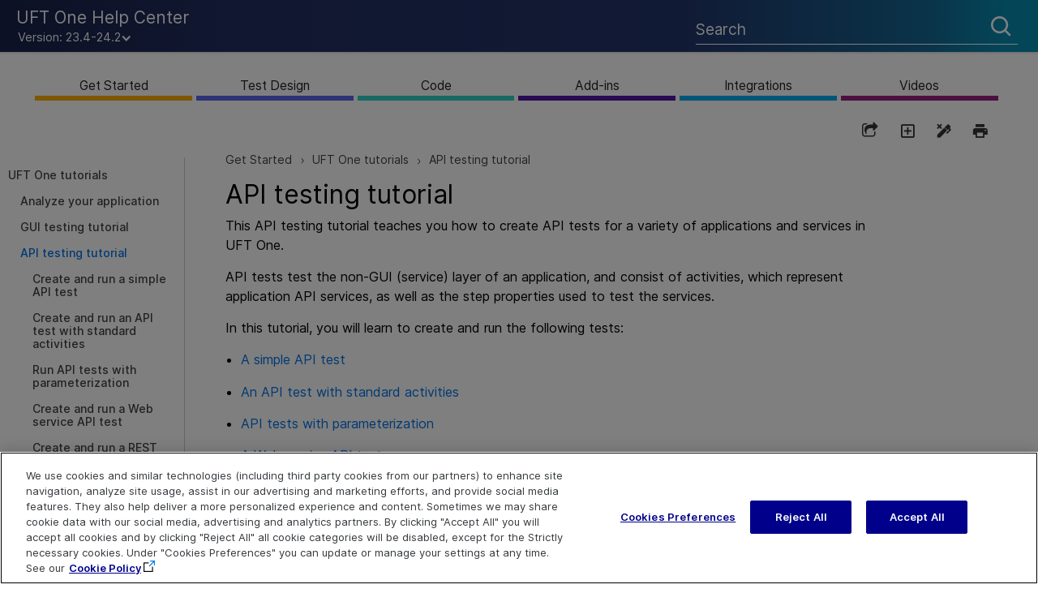

--- FILE ---
content_type: text/html
request_url: https://admhelp.microfocus.com/uft/en/23.4-24.2/UFT_Help/Content/Tutorial/UFTTutorialAPITesting.htm
body_size: 47093
content:
<!DOCTYPE html>
<html xmlns:MadCap="http://www.madcapsoftware.com/Schemas/MadCap.xsd" lang="en-us" xml:lang="en-us" class="_Skins__TopNav_Skin" data-mc-search-type="Stem" data-mc-help-system-file-name="Default.xml" data-mc-path-to-help-system="../../" data-mc-has-content-body="True" data-mc-toc-path="Get Started|UFT One tutorials" data-mc-target-type="WebHelp2" data-mc-runtime-file-type="Topic;Default" data-mc-preload-images="false" data-mc-in-preview-mode="false" data-mc-medium="PartChapNum">
    <head>
        <meta property="og:image" content="https://admhelp.microfocus.com/resources/help.png &#xD;&#xA;" />
        <meta property="og:description" content=" [Shared Help Topic] ADM Help Centers" />
        <meta name="viewport" content="width=device-width, initial-scale=1.0" />
        <meta name="twitter:image" content="https://admhelp.microfocus.com/resources/help.png" />
        <meta property="og:image:height" content="200" />
        <meta property="og:image:width" content="382" />
        <meta property="og:image" content="https://admhelp.microfocus.com/resources/help.png" />
        <meta property="og:description" content="[Shared Help Topic] ADM Help Centers" />
        <meta http-equiv="X-UA-Compatible" content="IE=edge" />
        <meta http-equiv="Content-Type" content="text/html; charset=utf-8" />
        <meta name="msapplication-config" content="../../Skins/Favicons/browserconfig.xml" />
        <meta name="page-type" content="other" />
        <link rel="icon" sizes="16x16" href="../../Skins/Favicons/favicon-16x16.png" />
        <meta charset="utf-8" />
        <meta http-equiv="cache-control" content="max-age=0" />
        <meta http-equiv="cache-control" content="no-cache" />
        <meta http-equiv="expires" content="-1" />
        <meta http-equiv="expires" content="Tue, 01 Jan 1980 11:00:00 GMT" />
        <meta http-equiv="pragma" content="no-cache" /><title>API&#160;testing tutorial</title>
        <!-- Google Tag Manager -->
        <!-- End Google Tag Manager -->
        <link href="../../Skins/Default/Stylesheets/Slideshow.css" rel="stylesheet" type="text/css" data-mc-generated="True" />
        <link href="../../Skins/Default/Stylesheets/TextEffects.css" rel="stylesheet" type="text/css" data-mc-generated="True" />
        <link href="../../Skins/Default/Stylesheets/Topic.css" rel="stylesheet" type="text/css" data-mc-generated="True" />
        <link href="../../Skins/Default/Stylesheets/Components/Styles.css" rel="stylesheet" type="text/css" data-mc-generated="True" />
        <link href="../../Skins/Default/Stylesheets/Components/Tablet.css" rel="stylesheet" type="text/css" data-mc-generated="True" />
        <link href="../../Skins/Default/Stylesheets/Components/Mobile.css" rel="stylesheet" type="text/css" data-mc-generated="True" />
        <link href="../../Skins/Default/Stylesheets/Components/Print.css" rel="stylesheet" type="text/css" data-mc-generated="True" />
        <link href="../../Skins/Fluid/Stylesheets/foundation.6.2.3.css" rel="stylesheet" type="text/css" data-mc-generated="True" />
        <link href="../../Skins/Fluid/Stylesheets/Styles.css" rel="stylesheet" type="text/css" data-mc-generated="True" />
        <link href="../../Skins/Fluid/Stylesheets/Tablet.css" rel="stylesheet" type="text/css" data-mc-generated="True" />
        <link href="../../Skins/Fluid/Stylesheets/Mobile.css" rel="stylesheet" type="text/css" data-mc-generated="True" />
        <link href="../../Skins/Fluid/Stylesheets/Print.css" rel="stylesheet" type="text/css" data-mc-generated="True" />
        <link href="../Resources/Stylesheets/_rsc_SuperDocs.css" rel="stylesheet" type="text/css" />
        <style>/*&lt;meta /&gt;*/

.button.share-button
{
	-pie-background: linear-gradient(transparent, transparent);
}

.button.expand-all-button
{
	-pie-background: linear-gradient(transparent, transparent);
}

.button.remove-highlight-button
{
	-pie-background: linear-gradient(transparent, transparent);
}

.button.print-button
{
	-pie-background: linear-gradient(transparent, transparent);
}

.button.collapse-all-button
{
	-pie-background: linear-gradient(transparent, transparent);
}

.needs-pie
{
	behavior: url('../../Resources/Scripts/PIE-no-motw.htc');
}

</style>
        <link rel="icon" sizes="16x16" href="../../Skins/Favicons/favicon-16x16.png" />
        <script src="../../Resources/Scripts/jquery.min.js" type="text/javascript">
        </script>
        <script src="../../Resources/Scripts/purify.min.js" type="text/javascript" defer="defer">
        </script>
        <script src="../../Resources/Scripts/require.min.js" type="text/javascript" defer="defer">
        </script>
        <script src="../../Resources/Scripts/require.config.js" type="text/javascript" defer="defer">
        </script>
        <script src="../../Resources/Scripts/foundation.6.2.3_custom.js" type="text/javascript" defer="defer">
        </script>
        <script src="../../Resources/Scripts/plugins.min.js" type="text/javascript" defer="defer">
        </script>
        <script src="../../Resources/Scripts/MadCapAll.js" type="text/javascript" defer="defer">
        </script>
        <script type="text/javascript" src="../Resources/_TopNav/_TopNav_ImageMapResizer.js">
        </script>
        <script type="text/javascript" src="../Resources/_TopNav/_TopNav_Script.min.js">
        </script>
        <script type="text/javascript" src="../Resources/MasterPages/_rscC_extras.js">
        </script>
        <script type="text/javascript">/*<![CDATA[*/(function(w,d,s,l,i){if(location.protocol.toLowerCase().indexOf('file:')===0)return;w[l]=w[l]||[];w[l].push({'gtm.start':
			new Date().getTime(),event:'gtm.js'});var f=d.getElementsByTagName(s)[0],
			j=d.createElement(s),dl=l!='dataLayer'?'&l='+l:'';j.async=true;j.src=
			'//www.googletagmanager.com/gtm.js?id='+i+dl;f.parentNode.insertBefore(j,f);
		})(window,document,'script','dataLayer','GTM-NJ9842');/*]]>*/</script>
        <script type="text/javascript" src="../../Skins/Default/Scripts/_TopNav_Toolbar.js">
        </script>
    </head>
    <body id="TopNav" class="other">
        <div class="foundation-wrap off-canvas-wrapper">
            <div class="off-canvas-wrapper-inner" data-off-canvas-wrapper="">
                <aside class="off-canvas position-left" role="navigation" id="offCanvas" data-off-canvas="" data-position="left" data-mc-ignore="true">
                    <ul class="off-canvas-drilldown vertical menu off-canvas-list" data-drilldown="" data-mc-back-link="Back" data-mc-css-tree-node-expanded="is-drilldown-submenu-parent" data-mc-css-tree-node-collapsed="is-drilldown-submenu-parent" data-mc-css-sub-menu="vertical menu slide-in-left is-drilldown-submenu" data-mc-include-indicator="False" data-mc-include-icon="False" data-mc-include-parent-link="True" data-mc-include-back="True" data-mc-defer-expand-event="True" data-mc-expand-event="click.zf.drilldown" data-mc-toc="True">
                    </ul>
                </aside>
                <div class="off-canvas-content inner-wrap" data-off-canvas-content="">
                    <div data-sticky-container="" class="title-bar-container">
                        <nav class="title-bar tab-bar sticky" role="banner" data-sticky="" data-options="marginTop:0" style="width:100%" data-sticky-on="only screen and (max-width: 640px)" data-mc-ignore="true"><a class="skip-to-content fluid-skip showOnFocus" href="#">Skip To Main Content</a>
                            <div class="middle title-bar-section outer-row clearfix">
                                <div class="menu-icon-container relative clearfix">
                                    <div class="central-account-wrapper">
                                        <div class="central-dropdown"><a class="central-account-drop"><span class="central-account-image"></span><span class="central-account-text">Account</span></a>
                                            <div class="central-dropdown-content"><a class="MCCentralLink central-dropdown-content-settings">Settings</a>
                                                <hr class="central-separator" /><a class="MCCentralLink central-dropdown-content-logout">Logout</a>
                                            </div>
                                        </div>
                                    </div>
                                    <button class="menu-icon" aria-label="Show Navigation Panel" data-toggle="offCanvas"><span></span>
                                    </button>
                                </div>
                            </div>
                            <div class="title-bar-layout outer-row">
                                <div class="logo-wrapper"><a class="logo" href="../Resources/_TopNav/_TopNav_Home.htm" alt="Logo"></a>
                                </div>
                                <div class="navigation-wrapper nocontent">
                                    <ul class="navigation clearfix" role="navigation" data-mc-css-tree-node-has-children="has-children" data-mc-css-sub-menu="sub-menu" data-mc-expand-event="mouseenter" data-mc-top-nav-menu="True" data-mc-max-depth="2" data-mc-include-icon="False" data-mc-include-indicator="False" data-mc-include-children="True" data-mc-include-siblings="True" data-mc-include-parent="True" data-mc-toc="True">
                                        <li class="placeholder" style="visibility:hidden"><a>placeholder</a>
                                        </li>
                                    </ul>
                                </div>
                                <div class="central-account-wrapper">
                                    <div class="central-dropdown"><a class="central-account-drop"><span class="central-account-image"></span><span class="central-account-text">Account</span></a>
                                        <div class="central-dropdown-content"><a class="MCCentralLink central-dropdown-content-settings">Settings</a>
                                            <hr class="central-separator" /><a class="MCCentralLink central-dropdown-content-logout">Logout</a>
                                        </div>
                                    </div>
                                </div>
                                <div class="nav-search-wrapper">
                                    <div class="nav-search row">
                                        <form class="search" action="#">
                                            <div class="search-bar search-bar-container needs-pie">
                                                <input class="search-field needs-pie" type="search" aria-label="Search Field" placeholder="Search" />
                                                <div class="search-filter-wrapper"><span class="invisible-label" id="search-filters-label">Filter: </span>
                                                    <div class="search-filter" aria-haspopup="true" aria-controls="sf-content" aria-expanded="false" aria-label="Search Filter" title="All Files" role="button" tabindex="0">
                                                    </div>
                                                    <div class="search-filter-content" id="sf-content">
                                                        <ul>
                                                            <li>
                                                                <button class="mc-dropdown-item" aria-labelledby="search-filters-label filterSelectorLabel-00001"><span id="filterSelectorLabel-00001">All Files</span>
                                                                </button>
                                                            </li>
                                                        </ul>
                                                    </div>
                                                </div>
                                                <div class="search-submit-wrapper" dir="ltr">
                                                    <div class="search-submit" title="Search" role="button" tabindex="0"><span class="invisible-label">Submit Search</span>
                                                    </div>
                                                </div>
                                            </div>
                                        </form>
                                    </div>
                                </div>
                            </div>
                        </nav>
                    </div>
                    <div class="main-section">
                        <div class="row outer-row sidenav-layout">
                            <nav class="sidenav-wrapper">
                                <div class="sidenav-container">
                                    <ul class="off-canvas-accordion vertical menu sidenav" data-accordion-menu="" data-mc-css-tree-node-expanded="is-accordion-submenu-parent" data-mc-css-tree-node-collapsed="is-accordion-submenu-parent" data-mc-css-sub-menu="vertical menu accordion-menu is-accordion-submenu nested" data-mc-include-indicator="False" data-mc-include-icon="False" data-mc-include-parent-link="False" data-mc-include-back="False" data-mc-defer-expand-event="True" data-mc-expand-event="click.zf.accordionMenu" data-mc-toc="True" data-mc-side-nav-menu="True">
                                    </ul>
                                </div>
                            </nav>
                            <div class="body-container">
                                <div data-mc-content-body="True">
                                    <div id="contentBody">
                                        <div class="row">
                                            <div id="proxy-topic-toolbar" class="hidden">
                                                <div class="buttons popup-container clearfix topicToolbarProxy _Skins__TopNav_Toolbar mc-component nocontent" style="mc-topic-toolbar-items: PreviousTopic NextTopic ExpandAll RemoveHighlight Print;">
                                                    <div class="button-group-container-left">
                                                        <button class="button needs-pie share-button" onclick="MyFunction()" title="Share page">
                                                            <div>
                                                                <div role="img" class="button-icon-wrapper">
                                                                    <div class="button-icon"> </div>
                                                                </div>
                                                            </div>
                                                        </button>
                                                        <button class="button needs-pie expand-all-button" data-state1-class="expand-all-button" data-state2-class="collapse-all-button" data-state2-title="Collapse all dropdowns" title="Expand all dropdowns" data-state1-title="Expand all dropdowns">
                                                            <div>
                                                                <div role="img" class="button-icon-wrapper" aria-label="Expand all">
                                                                    <div class="button-icon"> </div>
                                                                </div>
                                                            </div>
                                                        </button>
                                                        <button class="button needs-pie remove-highlight-button" title="Remove all search highlights">
                                                            <div>
                                                                <div role="img" class="button-icon-wrapper">
                                                                    <div class="button-icon"> </div>
                                                                </div>
                                                            </div>
                                                        </button>
                                                        <button class="button needs-pie print-button" title="Print the current topic">
                                                            <div>
                                                                <div role="img" class="button-icon-wrapper" aria-label="Print">
                                                                    <div class="button-icon"> </div>
                                                                </div>
                                                            </div>
                                                        </button>
                                                    </div>
                                                </div>
                                            </div>
                                            <div id="myModal" class="modal">
                                                <!-- Modal content -->
                                                <div class="modal-content"><span onclick="document.getElementById('myModal').style.display='none'" class="close"><img src="../Resources/_TopNav/Images/_TopNav_ic-close.png" /></span>
                                                    <p class="modal-intro">Share this page
                        </p>
                                                    <hr width="100%" size="0" align="center" />
                                                    <ul class="share-content">
                                                        <li class="social-share facebook">
                                                            <img src="../Resources/_TopNav/Images/_TopNav_facebook.png" title="Facebook" alt="Share page on Facebook" />
                                                        </li>
                                                        <li class="social-share twitter">
                                                            <img src="../Resources/_TopNav/Images/_TopNav_twitter.png" title="Twitter" alt="Share page on Twitter" />
                                                        </li>
                                                        <li class="social-share linkedin">
                                                            <img src="../Resources/_TopNav/Images/_TopNav_linkedin.png" title="LinkedIn" alt="Share page on LinkedIn" />
                                                        </li>
                                                        <li class="social-share email">
                                                            <img src="../Resources/_TopNav/Images/_TopNav_mail.png" title="Email" alt="Email" />
                                                        </li>
                                                        <li class="linkcopy">
                                                            <img src="../Resources/_TopNav/Images/_TopNav_copylink.png" title="Copy link" alt="Copy link" />
                                                        </li>
                                                    </ul>
                                                </div>
                                            </div>
                                            <!-- <div id="hp-toc-tree" class="hidden">
                    <MadCap:menuProxy style="mc-toc-depth: -1;mc-context-sensitive: False;mc-include-parent: True;mc-include-siblings: True;mc-include-children: True;" />
                </div> -->
                                            <div id="proxy-menu" class="hide-for-small medium-offset-1 medium-4 columns">
                                                <ul class="nocontent menu mc-component" data-mc-is-context-sensitive="True" data-mc-linked-toc="Data/Tocs/ReleaseTOCs__UFT_TopNav.js" data-mc-side-menu="True" data-mc-max-depth="1" data-mc-include-icon="False" data-mc-include-indicator="False" data-mc-include-children="True" data-mc-include-siblings="True" data-mc-include-parent="True" data-mc-toc="True">
                                                </ul>
                                            </div>
                                            <div id="proxy-content" class="small-12 medium-7 columns">
                                                <div id="proxy-breadcrumbs" class="hidden">
                                                    <div class="nocontent">
                                                        <div class="MCBreadcrumbsBox_0 breadcrumbs" role="navigation" aria-label="Breadcrumbs" data-mc-breadcrumbs-divider=" &gt; " data-mc-breadcrumbs-count="5" data-mc-toc="True"><span class="MCBreadcrumbsPrefix"> </span>
                                                        </div>
                                                    </div>
                                                </div>
                                                <div id="proxy-body"><a id="top"></a>
                                                    <div role="main" id="mc-main-content">
                                                        <h1><a name="aanchor565"></a>
                                                            <MadCap:concept term="Tutorial" />API&#160;testing tutorial</h1>
                                                        <p>This API testing tutorial teaches you how to create <span class="mc-variable UFT.API variable">API</span> tests for a variety of applications and services in <span class="mc-variable ProductNames.UFT variable">UFT One</span>.</p>
                                                        <p>API tests test the non-GUI (service) layer of an application, and consist of activities, which represent application API services, as well as the step properties used to test the services.</p>
                                                        <p>In this tutorial, you will learn to create and run the following tests:</p>
                                                        <ul>
                                                            <li>
                                                                <p><a href="UFTTutorial_Create_a_Test_API.htm">A simple API&#160;test</a>
                                                                </p>
                                                            </li>
                                                            <li>
                                                                <p><a href="UFTTutorial_APITestCreation_StandardActivityTest.htm">An API test with standard activities</a>
                                                                </p>
                                                            </li>
                                                            <li>
                                                                <p><a href="UFTTutorial_APITests_Parameterizing.htm">API tests with parameterization</a>
                                                                </p>
                                                            </li>
                                                            <li>
                                                                <p><a href="UFTTutorial_APITests_WebServices.htm">A Web&#160;service API test</a>
                                                                </p>
                                                            </li>
                                                            <li>
                                                                <p><a href="UFTTutorial_APITests_RESTServices.htm">A REST service API test</a>
                                                                </p>
                                                            </li>
                                                            <li>
                                                                <p><a href="UFTTutorial_APITests_WADL.htm">A WADL service API test</a>
                                                                </p>
                                                            </li>
                                                            <li>
                                                                <p><a href="UFTTutorial_UFTTests_CreateUnifiedTest.htm">API and GUI tests</a>
                                                                </p>
                                                            </li>
                                                        </ul>
                                                    </div>
                                                </div>
                                            </div>
                                        </div>
                                    </div>
                                    <div id="extras">
                                    </div>
                                    <div class="footer">
                                        <div class="footer-inner">
                                            <table id="highlights">
                                                <tr>
                                                    <td> Explore  <!--Localizeable--><p class="spacer">&#160;</p><p class="footerlink"><a href="../Resources/_TopNav/_TopNav_Home.htm">Help Center Home</a></p><p class="footerlink"><a href="http://admhelp.microfocus.com/" target="_blank">More ADM Help Centers</a></p><p class="footerlink" data-mc-conditions="UFT_Help_Conditions.Not3P"><a href="../Download_help_center.htm">Download Help Center</a></p></td>
                                                    <td> Connect  <!--Localizeable--><p class="spacer">&#160;</p><p class="footerlink"><a href="https://www.microfocus.com/en-us/services/enterprise-information-data-management" target="_blank">Education Services</a></p><p class="footerlink"><a href="https://community.microfocus.com/adtd/uft/f/sws-fun_test_sf" target="_blank">Community &amp; Blogs</a></p><p class="footerlink"><a href="https://www.microfocus.com/en-us/products/uft-one/overview" target="_blank">Try <span class="mc-variable _rscC_Basic_Variables._rsc_Product_Name variable">UFT&#160;One</span></a></p><p class="footerlink">&#160;
<a href="https://www.linkedin.com/company/opentext" target="_blank"><svg class="social" xmlns="http://www.w3.org/2000/svg" data-svg="youtube"><path d="M5.77,17.89 L5.77,7.17 L2.21,7.17 L2.21,17.89 L5.77,17.89 L5.77,17.89 Z M3.99,5.71 C5.23,5.71 6.01,4.89 6.01,3.86 C5.99,2.8 5.24,2 4.02,2 C2.8,2 2,2.8 2,3.85 C2,4.88 2.77,5.7 3.97,5.7 L3.99,5.7 L3.99,5.71 L3.99,5.71 Z" /><path d="M7.75,17.89 L11.31,17.89 L11.31,11.9 C11.31,11.58 11.33,11.26 11.43,11.03 C11.69,10.39 12.27,9.73 13.26,9.73 C14.55,9.73 15.06,10.71 15.06,12.15 L15.06,17.89 L18.62,17.89 L18.62,11.74 C18.62,8.45 16.86,6.92 14.52,6.92 C12.6,6.92 11.75,7.99 11.28,8.73 L11.3,8.73 L11.3,7.17 L7.75,7.17 C7.79,8.17 7.75,17.89 7.75,17.89 L7.75,17.89 L7.75,17.89 Z" /></svg></a>&#160;
	
    <a href="https://twitter.com/OpenText" target="_blank"><svg class="social" xmlns="http://www.w3.org/2000/svg" data-svg="twitter"><path d="M19,4.74 C18.339,5.029 17.626,5.229 16.881,5.32 C17.644,4.86 18.227,4.139 18.503,3.28 C17.79,3.7 17.001,4.009 16.159,4.17 C15.485,3.45 14.526,3 13.464,3 C11.423,3 9.771,4.66 9.771,6.7 C9.771,6.99 9.804,7.269 9.868,7.539 C6.795,7.38 4.076,5.919 2.254,3.679 C1.936,4.219 1.754,4.86 1.754,5.539 C1.754,6.82 2.405,7.95 3.397,8.61 C2.79,8.589 2.22,8.429 1.723,8.149 L1.723,8.189 C1.723,9.978 2.997,11.478 4.686,11.82 C4.376,11.899 4.049,11.939 3.713,11.939 C3.475,11.939 3.245,11.919 3.018,11.88 C3.49,13.349 4.852,14.419 6.469,14.449 C5.205,15.429 3.612,16.019 1.882,16.019 C1.583,16.019 1.29,16.009 1,15.969 C2.635,17.019 4.576,17.629 6.662,17.629 C13.454,17.629 17.17,12 17.17,7.129 C17.17,6.969 17.166,6.809 17.157,6.649 C17.879,6.129 18.504,5.478 19,4.74" /></svg></a> &#160;
	
    <a href="https://www.youtube.com/@opentext" target="_blank"><svg class="social" xmlns="http://www.w3.org/2000/svg" data-svg="youtube"><path d="M15,4.1c1,0.1,2.3,0,3,0.8c0.8,0.8,0.9,2.1,0.9,3.1C19,9.2,19,10.9,19,12c-0.1,1.1,0,2.4-0.5,3.4c-0.5,1.1-1.4,1.5-2.5,1.6 c-1.2,0.1-8.6,0.1-11,0c-1.1-0.1-2.4-0.1-3.2-1c-0.7-0.8-0.7-2-0.8-3C1,11.8,1,10.1,1,8.9c0-1.1,0-2.4,0.5-3.4C2,4.5,3,4.3,4.1,4.2 C5.3,4.1,12.6,4,15,4.1z M8,7.5v6l5.5-3L8,7.5z" /></svg></a>&#160;
	
    <![CDATA[	
		]]></p></td>
                                                    <td> Contact  <!--Localizeable--><p class="spacer">&#160;</p><!--<p class="footerlink"><a href="mailto:[%=_rscC_Basic_Variables._rsc_Product_IE_Team_PDL%]?subject=Feedback on [%=_rscC_Basic_Variables._rsc_Book_Title%] ([%=_rscC_Basic_Variables._rsc_Product_Name%] [%=_rscC_Basic_Variables._rsc_Product_Version%])" title="Send your doc feedback to [%=_rscC_Basic_Variables._rsc_Product_IE_Team_PDL%]" alt="Send your doc feedback to [%=_rscC_Basic_Variables._rsc_Product_IE_Team_PDL%]">Send Documentation Feedback&#160;</a>
		</p>--><p class="footerlink"><a href="javascript:sendFeedback();" class="avoidPrint">Send Help Center Feedback</a></p><!-- Localizable --><div id="hp-feedbackDiv" class="hp-feedbackDiv"><div class="hp-feedbackDivClose"><a href="javascript:closeFeedback();" id="hp-feedbackClose"><img src="../Resources/_TopNav/Images/_TopNav_ic-close.png" /></a></div><div class="hp-feedbackDivContent"><!-- Localizable --><h1 class="feedback hp-feedbackDivHeader">Send Help Center Feedback</h1><p class="hp-feedbackDivBody">Let us know how we can improve your Help Center experience.</p><p class="hp-feedbackDivBody">Send your email to: <a name="hp-feedbackOpen" id="hp-feedbackOpen">admdocteam@opentext.com</a></p><img src="../Resources/_TopNav/Images/_TopNav_ic-email.png" /><!-- Localizable --><div style="display:none;" id="hp-feedbackBody">Add your Help Center feedback:</div><!-- Localizable --></div></div><div id="hp-feedbackDimmedDiv"></div><div style="display:none;" id="hp-feedback-variables" productName="UFT&#160;One" productVersion="23.4-24.2" commentsEmailAddress="admdocteam@opentext.com" productAcronym="UFT One" topicTitle="API&#160;testing tutorial" skinLine1="UFT&#160;One Help Center" skinLine2=""><script src="../Resources/_TopNav/_TopNav_Feedback.js"></script></div><p class="footerlink"><a href="https://www.microfocus.com/support" target="_blank">Get Support</a></p></td>
                                                </tr>
                                            </table>
                                            <table id="copyright">
                                                <tr>
                                                    <td>
                                                        <p class="svg-logo">
                                                            <svg width="100" viewBox="0 0 94 20" fill="none" xmlns="http://www.w3.org/2000/svg">
                                                                <path d="M12.3902 10.2652C12.3902 13.2225 10.7143 16.4298 6.22897 16.4298C2.95738 16.4423 -1.41019e-07 14.5667 -1.41019e-07 10.2652C-1.41019e-07 6.68268 2.23036 3.92547 6.64794 4.16931C11.3489 4.43815 12.3902 8.13319 12.3902 10.2652ZM3.99862 8.0144C3.5992 8.68664 3.40019 9.46188 3.42563 10.2464C3.42563 12.0596 4.30668 13.7039 6.21049 13.7039C8.1143 13.7039 8.94606 12.1909 8.94606 10.3965C8.9888 9.87875 8.92667 9.35761 8.76349 8.86515C8.60031 8.3727 8.33955 7.91934 7.99724 7.53298C7.72906 7.29012 7.41257 7.10861 7.06921 7.00073C6.72586 6.89286 6.36366 6.86116 6.00717 6.90776C5.60645 6.89902 5.21041 6.9965 4.85816 7.19058C4.50592 7.38465 4.20965 7.66861 3.99862 8.0144V8.0144Z" fill="white" />
                                                                <path d="M42.5311 5.48762C42.8403 5.09633 43.2319 4.78018 43.6771 4.56229C44.3439 4.2948 45.0549 4.15899 45.7719 4.16216C46.4817 4.1405 47.186 4.29503 47.8236 4.61231C49.0558 5.23753 49.3454 6.31291 49.3454 8.13229V16.1351H45.9752V9.56404C46.0332 8.97587 45.9809 8.38187 45.8212 7.81343C45.687 7.5252 45.4695 7.28526 45.1977 7.12554C44.9258 6.96583 44.6125 6.89392 44.2994 6.91937C42.5126 6.91937 42.5126 8.37613 42.5126 9.83289V16.1351H39.1055V4.46226H42.5311V5.48762Z" fill="white" />
                                                                <path d="M37.4907 13.1171C37.1764 13.7861 36.1783 16.4308 31.7484 16.4308C28.3228 16.4308 25.9199 14.305 25.9199 10.4724C25.9199 7.64643 27.2877 4.17022 31.8408 4.17022C32.6003 4.10729 33.3643 4.21097 34.0808 4.47419C34.7974 4.73742 35.4497 5.15404 35.9935 5.69575C37.4968 7.33382 37.5831 9.61587 37.6262 10.9413H29.3887C29.3887 12.3981 30.1835 13.8549 32.0133 13.8549C33.8432 13.8549 34.4778 12.6044 34.9276 11.7916L37.4907 13.1171ZM34.1143 8.79058C34.0923 8.18495 33.8759 7.60319 33.4982 7.13375C33.0445 6.71861 32.4516 6.49497 31.8408 6.50853C31.5169 6.50728 31.1962 6.57445 30.8992 6.70577C30.6022 6.83708 30.3354 7.02968 30.1157 7.2713C29.749 7.71047 29.512 8.24576 29.4318 8.81559L34.1143 8.79058Z" fill="white" />
                                                                <path d="M84.7718 6.88296H87.033V4.46336H84.8026V2H81.4263V4.45711H80.8718L79.3253 6.88296H81.4078V12.4412C81.4078 13.5603 81.4078 14.3918 81.8945 15.0858C82.6216 16.1612 83.9031 16.23 85.0737 16.23C85.6732 16.2197 86.2708 16.159 86.8605 16.0487V13.3602L85.6282 13.404C84.7225 13.404 84.7225 12.7788 84.7472 12.0848L84.7718 6.88296Z" fill="white" />
                                                                <path d="M51.0452 2H54.4216V4.45711H57.9334L56.387 6.88296H54.3784V12.066C54.3784 12.785 54.3784 13.3852 55.2595 13.3852L56.4917 13.3415V16.0299C55.9021 16.1403 55.3045 16.2009 54.705 16.2112C53.5343 16.2112 52.2405 16.1424 51.5258 15.0671C51.0637 14.3731 51.0391 13.5415 51.0391 12.4224L51.0452 2Z" fill="white" />
                                                                <path d="M90.1569 6.88249H89.7379V4.81927H88.9678V4.46289H90.9085V4.81927H90.1507L90.1569 6.88249ZM93.4285 6.88249H93.0157V5.38821V4.89429L92.8986 5.30068L92.4119 6.88249H92.036L91.5555 5.30068L91.4323 4.90054V5.38821V6.88249H91.0318V4.46289H91.5986L92.2147 6.37606L92.8 4.46289H93.3669L93.4285 6.88249Z" fill="white" />
                                                                <path d="M68.5491 13.1218L67.933 14.1346C67.3169 15.035 66.1894 16.4229 62.924 16.4229C59.4983 16.4229 57.2002 14.2972 57.2002 10.4646C57.2002 7.63862 58.568 4.1624 63.1211 4.1624C63.8806 4.09948 64.6446 4.20315 65.3611 4.46638C66.0776 4.72961 66.7299 5.14622 67.2738 5.68794C68.7771 7.32601 68.8634 9.60806 68.9065 10.9335H60.669C60.669 12.3903 61.359 13.847 63.1889 13.847C65.0188 13.847 65.5794 12.5966 65.9984 11.7838L68.5491 13.1218ZM65.3638 8.78902C65.3417 8.18339 65.1254 7.60163 64.7477 7.13219C64.2939 6.71705 63.7011 6.49341 63.0903 6.50697C62.7663 6.50572 62.4457 6.57289 62.1487 6.70421C61.8517 6.83552 61.5848 7.02812 61.3652 7.26974C60.9985 7.70891 60.7614 8.2442 60.6813 8.81403L65.3638 8.78902Z" fill="white" />
                                                                <path d="M80.1566 16.1361L75.93 9.99022L79.4542 4.45703H75.585L73.9215 7.07045L72.1286 4.45703H68.2593L72.0608 9.99022L68.1484 16.1361H72.0177L74.0694 12.91L76.2874 16.1361H80.1566Z" fill="white" />
                                                                <path d="M17.0601 5.48909C17.4296 5.04694 17.8951 4.69772 18.4199 4.46883C18.9448 4.23994 19.5148 4.13761 20.0852 4.16988C22.9132 4.16988 24.8971 6.34564 24.8971 10.2408C24.8971 12.6353 24.0346 16.4242 19.9682 16.4242C19.4182 16.4372 18.8723 16.3256 18.3703 16.0974C17.8683 15.8691 17.4228 15.5301 17.0663 15.105V20.0004H13.6406V4.46373H17.0663L17.0601 5.48909ZM19.3582 6.85832C19.0206 6.85686 18.6872 6.9352 18.3846 7.08712C18.082 7.23905 17.8183 7.46039 17.6146 7.73362C17.105 8.48478 16.8557 9.38648 16.9061 10.297C16.8425 11.2651 17.1344 12.2228 17.7255 12.9855C17.9175 13.2074 18.1532 13.3861 18.4175 13.51C18.6817 13.6338 18.9686 13.7001 19.2596 13.7045C20.917 13.7045 21.644 11.9351 21.644 10.222C21.644 8.78399 21.2251 7.25846 19.8326 6.92709C19.6779 6.88491 19.5184 6.86389 19.3582 6.86457V6.85832Z" fill="white" />
                                                            </svg>
                                                        </p>
                                                    </td>
                                                </tr>
                                                <tr>
                                                    <td>
                                                        <p class="lastUpdated">Last updated <span class="mc-variable _rscC_Basic_Variables._rsc_LastUpdatedDate variable">September 04, 2024</span></p>
                                                    </td>
                                                </tr>
                                                <tr>
                                                    <td>
                                                        <p><a class="copyright" href="https://www.microfocus.com/legal#web-welcome" target="_blank">Terms of Use</a>&#160;|&#160;<a class="copyright" href="https://www.opentext.com/about/privacy" target="_blank">Privacy</a></p>
                                                    </td>
                                                </tr>
                                                <tr>
                                                    <td>
                                                        <p><a class="copyright" href="../Resources/MasterPages/_rsc_Legal_Notices.htm#1">© <span class="mc-variable _rscC_Basic_Variables._rsc_Copyright_Date_Range variable">2024</span>&#160;Open Text</a>
                                                        </p>
                                                    </td>
                                                </tr>
                                            </table>
                                        </div>
                                    </div>
                                    <!-- www.Cludo.com search start JS -->
                                    <!--[if lte IE 9]>
        <script src="https://api.cludo.com/scripts/xdomain.js" slave="https//api.cludo.com/proxy.html"></script>
        <![endif]-->
                                    <script>/* <![CDATA[ */
          var CludoSearch, filterCategory, engineId;
          (function () {
            var oid = setInterval(function() {
              if (!$('#online-url').length) return;
              clearInterval(oid);

              var onlineURL = $('#online-url').text();
			  filterCategory = $('#filter-category').text().split(',');
                           engineId = $('#engine-id').text();
              if (location.href.indexOf(onlineURL) !== 0) {
                setFlareSearch();
                return;
              }

              var attempt=0;
              var lid = setInterval(function() {
                attempt++;
                if (window.TopNav.Config.enableCludo==undefined && attempt<50) return;
                clearInterval(lid);

                if (window.TopNav.Config.enableCludo==undefined)
                  window.TopNav.Config.enableCludo = (window.TopNav.Config.enableCludoDefault) ? window.TopNav.Config.enableCludoDefault : true;
                if (window.TopNav.Config.enableCludo)
                  setCludoSearch();
                else
                  setFlareSearch();
              }, 100);
            }, 100);
          })();
          
          function importScript(sSrc, fOnload) {
            var oScript = document.createElement("script");
            oScript.type = "text\/javascript";
            oScript.onerror = function(oError) {
              throw new URIError("The script " + oError.target.src + " is not accessible.");
            };
            if (fOnload) {oScript.onload = fOnload;}
            (document.head || document.getElementsByTagName("head")[0]).appendChild(oScript);
            oScript.src = sSrc;
          }
          function setButtonType(el) {
            el.replaceWith(function() {
              return this.outerHTML.replace('div','button');
            });
          }
          function setFlareSearch() {
            if ($('html.searchTopic').length) {
              var idTips = setInterval(function () {
                if (document.querySelector('#results-heading')) {
                  clearInterval(idTips);
                  $('<br>')
                    .appendTo('#results-heading');
                  $('#about-search')
                    .appendTo('#results-heading');
                }
              }, 100);
              $('#flare-search-results').removeClass('hidden');
            }
          }
          function setCludoSearch()  {
			if ($('body').hasClass('home')) {
			$('.search-area-bar .search').attr('id', 'cludo-search-adm');
			$('.search-area-bar button').remove();
			setButtonType($('.search-area-bar .search-submit'));

			$('button.search-submit').addClass('custom-submit');
			$('button.search-submit').removeClass('search-submit');
			} else {
			$('.nav-search.row .search').attr('id', 'cludo-search-adm');
			$('.nav-search.row button').remove();
			$('.nav-search-row .search-submit').click(function(e){e.preventDefault();});
			setButtonType($('.nav-search.row .search-submit'));

			$('button.search-submit').addClass('custom-submit');
			$('button.search-submit').removeClass('search-submit');
			}
            if ($('html.searchTopic').length) $('#cludo-search-results').removeClass('hidden');

            var oStyle = document.createElement("link");
            oStyle.rel  = 'stylesheet';
            oStyle.type = 'text/css';
            oStyle.href = 'https://customer.cludo.com/assets/697/'+engineId+'/cludo-search.min.css';
            (document.head || document.getElementsByTagName("head")[0]).appendChild(oStyle);
            importScript('https://customer.cludo.com/scripts/bundles/search-script.min.js', function() {
              importScript('https://customer.cludo.com/assets/697/'+engineId+'/cludo-search.min.js', function() {
                var cludoSettings = {
                  customerId: 697,
                  engineId: engineId,
                  initFacets: { "Category": filterCategory },
                  searchInputs: ["cludo-search-form", "cludo-search-adm", "cludo-search-mobile-form"],
                  initSearchBoxText: "",
                  language: "en",
                  facets: ["Category", "TopCategory", "SubCategory", "HostSite"],
                  loading: "<img src='//customer.cludo.com/img/Rolling.svg' alt='Loading' class='cludo-loading' role='progressbar' />",
                  sortOrder: {},
                  disableAutocomplete: false,
                };
                var searchUrl = location.href;
                searchUrl = searchUrl.substr(0, searchUrl.indexOf('Content')) + 'Content/Resources/_TopNav/Search.htm';
                cludoSettings.searchUrl = searchUrl;
                CludoSearch = new Cludo(cludoSettings);
				CludoSearch.translateProvider.translations["en"]["error"] = "<p style='color: red' class='cludo-error-message'>The service is temporarily unavailable</p>";
                CludoSearch.init();
              });
            });
          }
        /* ]]> */</script>
                                    <script src="../Resources/_TopNav/venobox.min.js" type="text/javascript">
                                    </script>
                                    <script>/* <![CDATA[ */ $(document).ready(function(){
			$('.venobox').venobox(); 
		});
			/* ]]> */</script>
                                    <!-- www.Cludo.com Search body init script end -->
                                    <!-- TopNav Search Code -->
                                    <div class="hidden"><span id="online-url" class="mc-variable _rscC_Basic_Variables.OnlineURL variable">https://admhelp.microfocus.com/uft/</span><span id="filter-category" class="mc-variable _rscC_Basic_Variables.SearchEngineFilterCategory variable">UFT One</span><span id="engine-id" class="mc-variable _TopNav_Variables.SearchEngineId variable">8942</span>
                                        <script src="../Resources/_TopNav/_TopNav_copyC.js">
                                        </script>
                                    </div>
                                    <div class="hidden"><a id="about-search" href="../Resources/_TopNav/_TopNav_aboutSearch.htm">Tips to improve your search results...</a>
                                        <!--<img id="feedback-header" src="Images/_TopNav_feedback_header.png" />
            <img id="feedback-image" src="Images/_TopNav_feedback_image.png" />
            <img id="feedback-image" src="Images/_TopNav_ic-close-responsive.png" />-->
                                        <img id="search-responsive" src="../Resources/_TopNav/Images/_TopNav_ic-search-white.png" />
                                        <img id="search-responsive-back" src="../Resources/_TopNav/Images/_TopNav_ic-search-back.png" />
                                        <img id="search-responsive-clear" src="../Resources/_TopNav/Images/_TopNav_ic-search-clear-blue.png" />
                                        <img id="search-clear" src="../Resources/_TopNav/Images/_TopNav_ic-search-clear.png" />
                                        <img id="search-drop" src="../Resources/_TopNav/Images/_TopNav_ic-drop.png" /><span id="hp-help-name" class="mc-variable _rscC_Basic_Variables._rsc_Product_Name_Skin_Line1 variable">UFT&#160;One Help Center</span><span class="_rscC_Basic_Variables._rsc_Product_Name_Skin_Line2 mc-variable"></span><span id="hp-help-short-name" class="mc-variable _rscC_Basic_Variables._rsc_Product_Name_Short variable">UFT One Help</span><span id="hp-help-version" class="mc-variable _rscC_Basic_Variables._rsc_Product_Version variable">23.4-24.2</span><span id="hp-search-all" class="mc-variable _TopNav_Variables.SearchFilterAll variable">All</span><span id="hp-view-local" class="mc-variable _TopNav_Variables.SettingViewLocal variable">View Local Help Center</span><span id="hp-view-online" class="mc-variable _TopNav_Variables.SettingViewOnline variable">View Online Help Center</span><span id="hp-version-label" class="mc-variable _rscC_Basic_Variables.VersionLabel variable">Version:</span>
                                    </div>
                                </div>
                            </div>
                        </div>
                    </div><a data-close="true"></a>
                </div>
            </div>
        </div>
    </body>
</html>

--- FILE ---
content_type: application/x-javascript
request_url: https://admhelp.microfocus.com/uft/en/23.4-24.2/UFT_Help/Data/Tocs/ReleaseTOCs__UFT_TopNav.js?t=638610593308675406
body_size: 10879
content:
define({numchunks:4,prefix:'ReleaseTOCs__UFT_TopNav_Chunk',chunkstart:['/Content/AI-based-testing-tutorial/ai-advantage-welcome.htm','/Content/UFT_Tools/Bamboo_Plugin/Set_EnvironmentPreparation.htm','/Content/User_Guide/TroubleAndLims_MultilingualApps.htm','/Content/advantage-web-tutorial/basic-create-new.htm'],tree:{n:[{i:0,c:3,n:[{i:1,c:1},{i:2,c:0,n:[{i:3,c:2,n:[{i:4,c:2},{i:5,c:2},{i:6,c:2},{i:7,c:2},{i:8,c:2},{i:9,c:2},{i:10,c:2},{i:11,c:2}]}]},{i:12,c:0,n:[{i:13,c:0},{i:14,c:0},{i:15,c:0},{i:16,c:0,n:[{i:17,c:0},{i:18,c:0}]},{i:19,c:0},{i:20,c:0},{i:21,c:0},{i:22,c:0},{i:23,c:0},{i:24,c:0},{i:25,c:0},{i:26,c:2,n:[{i:27,c:2},{i:28,c:2},{i:29,c:2},{i:30,c:2},{i:31,c:0},{i:32,c:2},{i:33,c:2}]},{i:34,c:0}]},{i:35,c:0,n:[{i:36,c:0},{i:37,c:0,n:[{i:38,c:0},{i:39,c:0},{i:40,c:0},{i:41,c:0},{i:42,c:0},{i:43,c:0},{i:44,c:0},{i:45,c:0},{i:46,c:0}]},{i:47,c:0,n:[{i:48,c:0},{i:49,c:0},{i:50,c:0},{i:51,c:0},{i:52,c:0},{i:53,c:0},{i:54,c:0}]},{i:55,c:2,n:[{i:56,c:3},{i:57,c:3},{i:58,c:3},{i:59,c:3},{i:60,c:2},{i:61,c:3},{i:62,c:3}]},{i:63,c:0,n:[{i:64,c:0},{i:65,c:0},{i:66,c:0},{i:67,c:0},{i:68,c:0},{i:69,c:0}]}]},{i:70,c:2,n:[{i:71,c:1},{i:72,c:1},{i:73,c:1},{i:74,c:1},{i:75,c:1},{i:76,c:1},{i:77,c:1},{i:78,c:1},{i:79,c:1},{i:80,c:2},{i:81,c:0}]},{i:82,c:2,n:[{i:83,c:2,n:[{i:84,c:1},{i:85,c:1},{i:86,c:2},{i:87,c:2}]},{i:88,c:2,n:[{i:89,c:2},{i:90,c:1},{i:91,c:2},{i:92,c:2},{i:93,c:2},{i:94,c:1},{i:95,c:1},{i:96,c:2},{i:97,c:1}]},{i:98,c:2,n:[{i:99,c:1},{i:100,c:2},{i:101,c:1},{i:102,c:1},{i:103,c:1},{i:104,c:0}]},{i:105,c:2,n:[{i:106,c:0},{i:107,c:0,n:[{i:108,c:0},{i:109,c:0},{i:110,c:0},{i:111,c:0},{i:112,c:0}]},{i:113,c:0},{i:114,c:0},{i:115,c:0},{i:116,c:0},{i:117,c:0},{i:118,c:0},{i:119,c:0},{i:120,c:0},{i:121,c:0},{i:122,c:0},{i:123,c:0},{i:124,c:0},{i:125,c:0},{i:126,c:0},{i:127,c:0},{i:128,c:0},{i:129,c:0},{i:130,c:0},{i:131,c:0},{i:132,c:0},{i:133,c:0},{i:134,c:0},{i:135,c:1}]}]},{i:136,c:0},{i:137,c:2}]},{i:138,c:3,n:[{i:139,c:2,n:[{i:140,c:2},{i:141,c:1},{i:142,c:1},{i:143,c:1,n:[{i:144,c:1}]},{i:145,c:2}]},{i:146,c:2,n:[{i:147,c:2,n:[{i:148,c:2},{i:149,c:2},{i:150,c:2},{i:151,c:2},{i:152,c:2},{i:153,c:2},{i:154,c:1,n:[{i:155,c:1}]},{i:156,c:1,n:[{i:157,c:1},{i:158,c:1}]},{i:159,c:1},{i:160,c:1},{i:161,c:1},{i:162,c:1},{i:163,c:1},{i:164,c:1},{i:165,c:0},{i:166,c:2},{i:167,c:1},{i:168,c:1},{i:169,c:1},{i:170,c:1},{i:171,c:1},{i:172,c:0}]},{i:173,c:1,n:[{i:174,c:1,n:[{i:175,c:1}]},{i:176,c:1},{i:177,c:1},{i:178,c:1},{i:179,c:1},{i:180,c:1},{i:181,c:1},{i:182,c:1},{i:183,c:2}]},{i:184,c:1}]},{i:185,c:2,n:[{i:186,c:2,n:[{i:187,c:1},{i:188,c:1},{i:189,c:2}]},{i:190,c:1,n:[{i:191,c:1},{i:192,c:1}]},{i:193,c:1},{i:194,c:2,n:[{i:195,c:1},{i:196,c:2}]},{i:197,c:2,n:[{i:198,c:1},{i:199,c:2},{i:200,c:1}]},{i:201,c:2,n:[{i:202,c:1},{i:203,c:1}]},{i:204,c:2,n:[{i:205,c:1},{i:206,c:2},{i:207,c:2},{i:208,c:2}]},{i:209,c:2,n:[{i:210,c:1},{i:211,c:1},{i:212,c:1}]},{i:213,c:2,n:[{i:214,c:1},{i:215,c:1},{i:216,c:1},{i:217,c:1},{i:218,c:1}]}]},{i:219,c:1,n:[{i:220,c:1},{i:221,c:1},{i:222,c:1},{i:223,c:2},{i:224,c:2},{i:225,c:1},{i:226,c:1},{i:227,c:1}]},{i:228,c:2,n:[{i:229,c:2,n:[{i:230,c:2},{i:231,c:2},{i:232,c:1},{i:233,c:1},{i:234,c:1},{i:235,c:1}]},{i:236,c:2,n:[{i:237,c:1},{i:238,c:1},{i:239,c:2},{i:240,c:1,n:[{i:241,c:1},{i:242,c:1}]},{i:243,c:1},{i:244,c:1,n:[{i:245,c:1}]},{i:246,c:1},{i:247,c:2}]},{i:248,c:2,n:[{i:249,c:1},{i:250,c:1},{i:251,c:1},{i:252,c:2},{i:253,c:1},{i:254,c:1,n:[{i:255,c:1}]},{i:256,c:1},{i:257,c:1}]},{i:258,c:2,n:[{i:259,c:1},{i:260,c:1},{i:261,c:1},{i:262,c:1}]},{i:263,c:2,n:[{i:264,c:2},{i:265,c:2},{i:266,c:2,n:[{i:267,c:2},{i:268,c:2},{i:269,c:2},{i:270,c:2},{i:271,c:2}]},{i:272,c:1},{i:273,c:2}]},{i:274,c:2,n:[{i:275,c:2},{i:276,c:1}]},{i:277,c:2,n:[{i:278,c:2,n:[{i:279,c:1},{i:280,c:1},{i:281,c:1,n:[{i:282,c:1}]},{i:283,c:1},{i:284,c:1},{i:285,c:1},{i:286,c:1},{i:287,c:1,n:[{i:288,c:1},{i:289,c:1}]},{i:290,c:1}]},{i:291,c:1},{i:292,c:2},{i:293,c:1},{i:294,c:1,n:[{i:295,c:1},{i:296,c:1,n:[{i:297,c:1}]},{i:298,c:1,n:[{i:299,c:2}]},{i:300,c:1,n:[{i:301,c:1}]},{i:302,c:1,n:[{i:303,c:2},{i:304,c:1}]},{i:305,c:1},{i:306,c:2,n:[{i:307,c:2},{i:308,c:2}]},{i:309,c:1},{i:310,c:1,n:[{i:311,c:1},{i:312,c:1}]},{i:313,c:1},{i:314,c:1},{i:315,c:1,n:[{i:316,c:1},{i:317,c:2}]},{i:318,c:2}]}]},{i:319,c:1,n:[{i:320,c:1},{i:321,c:1},{i:322,c:1},{i:323,c:1},{i:324,c:1},{i:325,c:1},{i:326,c:1},{i:327,c:1}]},{i:328,c:2,n:[{i:329,c:1},{i:330,c:1},{i:331,c:1}]},{i:332,c:2,n:[{i:333,c:1},{i:334,c:1},{i:335,c:1},{i:336,c:2},{i:337,c:2},{i:338,c:2},{i:339,c:1,n:[{i:340,c:1}]},{i:341,c:2},{i:342,c:1,n:[{i:343,c:1},{i:344,c:2},{i:345,c:1},{i:346,c:1}]},{i:347,c:1},{i:348,c:2},{i:349,c:1},{i:350,c:2},{i:351,c:1},{i:352,c:2,n:[{i:353,c:1},{i:354,c:1},{i:355,c:1}]}]},{i:356,c:2,n:[{i:357,c:2},{i:358,c:1},{i:359,c:1}]},{i:360,c:0},{i:361,c:1}]},{i:362,c:2,n:[{i:363,c:2,n:[{i:364,c:1},{i:365,c:2},{i:366,c:2},{i:367,c:1},{i:368,c:2}]},{i:369,c:2,n:[{i:370,c:2,n:[{i:371,c:2}]},{i:372,c:1},{i:373,c:2},{i:374,c:2},{i:375,c:2},{i:376,c:2},{i:377,c:2},{i:378,c:2},{i:379,c:2},{i:380,c:2},{i:381,c:2},{i:382,c:1},{i:383,c:1}]},{i:384,c:2,n:[{i:385,c:2},{i:386,c:2},{i:387,c:2},{i:388,c:2},{i:389,c:2},{i:390,c:2},{i:391,c:2},{i:392,c:2},{i:393,c:2},{i:394,c:2},{i:395,c:2},{i:396,c:2},{i:397,c:2}]},{i:398,c:2,n:[{i:399,c:2},{i:400,c:2}]},{i:401,c:2,n:[{i:402,c:2},{i:403,c:2},{i:404,c:2},{i:405,c:2},{i:406,c:2},{i:407,c:2},{i:408,c:2},{i:409,c:2}]},{i:410,c:2,n:[{i:411,c:2},{i:412,c:2},{i:413,c:2},{i:414,c:2},{i:415,c:2}]},{i:416,c:2,n:[{i:417,c:2,n:[{i:418,c:2},{i:419,c:2}]},{i:420,c:2},{i:421,c:2},{i:422,c:2}]},{i:423,c:2,n:[{i:424,c:2}]},{i:425,c:2,n:[{i:426,c:1,n:[{i:427,c:2},{i:428,c:2,n:[{i:429,c:2}]},{i:430,c:2},{i:431,c:2}]},{i:432,c:2},{i:433,c:2},{i:434,c:2},{i:435,c:2},{i:436,c:2}]}]},{i:437,c:2,n:[{i:438,c:2,n:[{i:439,c:1,n:[{i:440,c:2}]},{i:441,c:1},{i:442,c:1,n:[{i:443,c:1},{i:444,c:2}]},{i:445,c:1},{i:446,c:2},{i:447,c:2},{i:448,c:1},{i:449,c:1}]},{i:450,c:2},{i:451,c:1,n:[{i:452,c:1},{i:453,c:1},{i:454,c:2}]},{i:455,c:2,n:[{i:456,c:2},{i:457,c:2},{i:458,c:1},{i:459,c:1},{i:460,c:1}]},{i:461,c:0,n:[{i:462,c:0},{i:463,c:0},{i:464,c:0},{i:465,c:0},{i:466,c:0},{i:467,c:0},{i:468,c:0},{i:469,c:0},{i:470,c:0},{i:471,c:0},{i:472,c:0,n:[{i:473,c:0},{i:474,c:0},{i:475,c:0},{i:476,c:0}]}]},{i:477,c:2,n:[{i:478,c:2,n:[{i:479,c:2}]},{i:480,c:1},{i:481,c:2},{i:482,c:1}]}]},{i:483,c:2,n:[{i:484,c:1,n:[{i:485,c:1}]},{i:486,c:2},{i:487,c:2},{i:488,c:1},{i:489,c:1},{i:490,c:2},{i:491,c:1},{i:492,c:1},{i:493,c:2},{i:494,c:1},{i:495,c:2},{i:496,c:1},{i:497,c:1},{i:498,c:2}]}]},{i:499,c:3,n:[{i:500,c:2,n:[{i:501,c:1},{i:502,c:2},{i:503,c:2},{i:504,c:2},{i:505,c:2}]},{i:506,c:2,n:[{i:507,c:2,n:[{i:508,c:1},{i:509,c:2},{i:510,c:1},{i:511,c:1},{i:512,c:1}]},{i:513,c:1},{i:514,c:1},{i:515,c:1},{i:516,c:2},{i:517,c:1},{i:518,c:2},{i:519,c:1,n:[{i:520,c:2},{i:521,c:1},{i:522,c:1},{i:523,c:2},{i:524,c:2},{i:525,c:1},{i:526,c:2},{i:527,c:1},{i:528,c:1},{i:529,c:1},{i:530,c:1},{i:531,c:2},{i:532,c:2}]}]},{i:533,c:2,n:[{i:534,c:2},{i:535,c:1},{i:536,c:2,n:[{i:537,c:1},{i:538,c:1},{i:539,c:2},{i:540,c:1}]},{i:541,c:1},{i:542,c:1},{i:543,c:1},{i:544,c:1}]},{i:545,c:2,n:[{i:546,c:1},{i:547,c:1},{i:548,c:2},{i:549,c:1}]},{i:550,c:2,n:[{i:551,c:2},{i:552,c:1},{i:553,c:2},{i:554,c:1},{i:555,c:1},{i:556,c:1}]},{i:557,c:2,n:[{i:558,c:2},{i:559,c:2},{i:560,c:2},{i:561,c:2},{i:562,c:2},{i:563,c:2},{i:564,c:2},{i:565,c:2},{i:566,c:2},{i:567,c:2,n:[{i:568,c:2},{i:569,c:2}]},{i:570,c:2,n:[{i:571,c:2},{i:572,c:2},{i:573,c:2},{i:574,c:2},{i:575,c:2},{i:576,c:2},{i:577,c:2},{i:578,c:2},{i:579,c:2},{i:580,c:2},{i:581,c:2},{i:582,c:2},{i:583,c:2}]},{i:584,c:2,n:[{i:585,c:2},{i:586,c:2},{i:587,c:2},{i:588,c:2},{i:589,c:2},{i:590,c:2},{i:591,c:2},{i:592,c:2},{i:593,c:2},{i:594,c:2},{i:595,c:2},{i:596,c:2},{i:597,c:2}]}]},{i:598,c:0,n:[{i:599,c:0},{i:600,c:0}]},{i:601,c:0}]},{i:602,c:3,n:[{i:603,c:0,n:[{i:604,c:0,n:[{i:605,c:0},{i:606,c:0},{i:607,c:0},{i:608,c:0},{i:609,c:0},{i:610,c:0},{i:611,c:0}]},{i:612,c:0},{i:613,c:0},{i:614,c:0},{i:615,c:0},{i:616,c:0},{i:617,c:0,n:[{i:618,c:0},{i:619,c:0},{i:620,c:0},{i:621,c:0},{i:622,c:0},{i:623,c:0,n:[{i:624,c:0},{i:625,c:0}]},{i:626,c:0},{i:627,c:0}]},{i:628,c:0,n:[{i:629,c:0},{i:630,c:0},{i:631,c:0}]},{i:632,c:2,n:[{i:633,c:1},{i:634,c:1}]}]},{i:635,c:0,n:[{i:636,c:0},{i:637,c:0,n:[{i:638,c:0}]},{i:639,c:0,n:[{i:640,c:0},{i:641,c:0}]},{i:642,c:0},{i:643,c:0},{i:644,c:0,n:[{i:645,c:0},{i:646,c:0},{i:647,c:0},{i:648,c:0}]},{i:649,c:0,n:[{i:650,c:0},{i:651,c:0},{i:652,c:0},{i:653,c:0},{i:654,c:0}]},{i:655,c:0},{i:656,c:0},{i:657,c:0,n:[{i:658,c:0},{i:659,c:0},{i:660,c:0}]},{i:661,c:0},{i:662,c:0,n:[{i:663,c:0}]}]},{i:664,c:0,n:[{i:665,c:0},{i:666,c:0,n:[{i:667,c:0},{i:668,c:0},{i:669,c:0}]},{i:670,c:0,n:[{i:671,c:0}]},{i:672,c:0,n:[{i:673,c:0}]},{i:674,c:0,n:[{i:675,c:0},{i:676,c:0},{i:677,c:0}]},{i:678,c:0},{i:679,c:0},{i:680,c:0}]},{i:681,c:0},{i:682,c:0,n:[{i:683,c:0},{i:684,c:0},{i:685,c:0},{i:686,c:0},{i:687,c:0},{i:688,c:0},{i:689,c:0}]},{i:690,c:0,n:[{i:691,c:0},{i:692,c:0,n:[{i:693,c:0},{i:694,c:0}]},{i:695,c:0,n:[{i:696,c:0},{i:697,c:0}]},{i:698,c:0,n:[{i:699,c:0}]}]},{i:700,c:0,n:[{i:701,c:0},{i:702,c:0,n:[{i:703,c:0},{i:704,c:0},{i:705,c:0,n:[{i:706,c:0}]},{i:707,c:0},{i:708,c:0},{i:709,c:0}]},{i:710,c:0,n:[{i:711,c:0},{i:712,c:0},{i:713,c:0},{i:714,c:0},{i:715,c:0},{i:716,c:0},{i:717,c:0},{i:718,c:0},{i:719,c:0},{i:720,c:0}]}]},{i:721,c:0},{i:722,c:0},{i:723,c:0,n:[{i:724,c:0,n:[{i:725,c:0}]},{i:726,c:0,n:[{i:727,c:0},{i:728,c:0},{i:729,c:0},{i:730,c:0},{i:731,c:0},{i:732,c:0},{i:733,c:0},{i:734,c:0}]},{i:735,c:0},{i:736,c:0},{i:737,c:0},{i:738,c:0},{i:739,c:0},{i:740,c:0,n:[{i:741,c:0},{i:742,c:0},{i:743,c:0,n:[{i:744,c:0},{i:745,c:0},{i:746,c:0},{i:747,c:0}]},{i:748,c:0},{i:749,c:0}]},{i:750,c:0,n:[{i:751,c:0},{i:752,c:0,n:[{i:753,c:0},{i:754,c:0},{i:755,c:0},{i:756,c:0},{i:757,c:0},{i:758,c:0},{i:759,c:0},{i:760,c:0}]}]},{i:761,c:0},{i:762,c:0}]}]},{i:763,c:3,n:[{i:764,c:2,n:[{i:765,c:2,n:[{i:766,c:2},{i:767,c:2,n:[{i:768,c:1}]},{i:769,c:1},{i:770,c:1},{i:771,c:1}]},{i:772,c:2,n:[{i:773,c:2,n:[{i:774,c:1}]},{i:775,c:2,n:[{i:776,c:2}]},{i:777,c:1}]},{i:778,c:2,n:[{i:779,c:1},{i:780,c:2},{i:781,c:1}]},{i:782,c:1}]},{i:783,c:2},{i:784,c:1},{i:785,c:2,n:[{i:786,c:2,n:[{i:787,c:2},{i:788,c:2},{i:789,c:1},{i:790,c:1},{i:791,c:1}]},{i:792,c:2,n:[{i:793,c:1},{i:794,c:1},{i:795,c:1,n:[{i:796,c:1},{i:797,c:1},{i:798,c:1},{i:799,c:1}]}]},{i:800,c:2,n:[{i:801,c:1},{i:802,c:1},{i:803,c:1}]},{i:804,c:2,n:[{i:805,c:1},{i:806,c:1},{i:807,c:2},{i:808,c:1}]},{i:809,c:2,n:[{i:810,c:1},{i:811,c:1},{i:812,c:1},{i:813,c:2},{i:814,c:1}]},{i:815,c:2,n:[{i:816,c:1},{i:817,c:1},{i:818,c:1},{i:819,c:1},{i:820,c:1},{i:821,c:1}]}]},{i:822,c:0},{i:823,c:2,n:[{i:824,c:1,n:[{i:825,c:2},{i:826,c:0},{i:827,c:2},{i:828,c:2}]},{i:829,c:0,n:[{i:830,c:0},{i:831,c:1},{i:832,c:1},{i:833,c:1},{i:834,c:1}]},{i:835,c:0,n:[{i:836,c:0},{i:837,c:0},{i:838,c:0},{i:839,c:0},{i:840,c:0}]}]},{i:841,c:2},{i:842,c:1},{i:843,c:2}]},{i:844,c:3,n:[{i:845,c:0}]}]}});